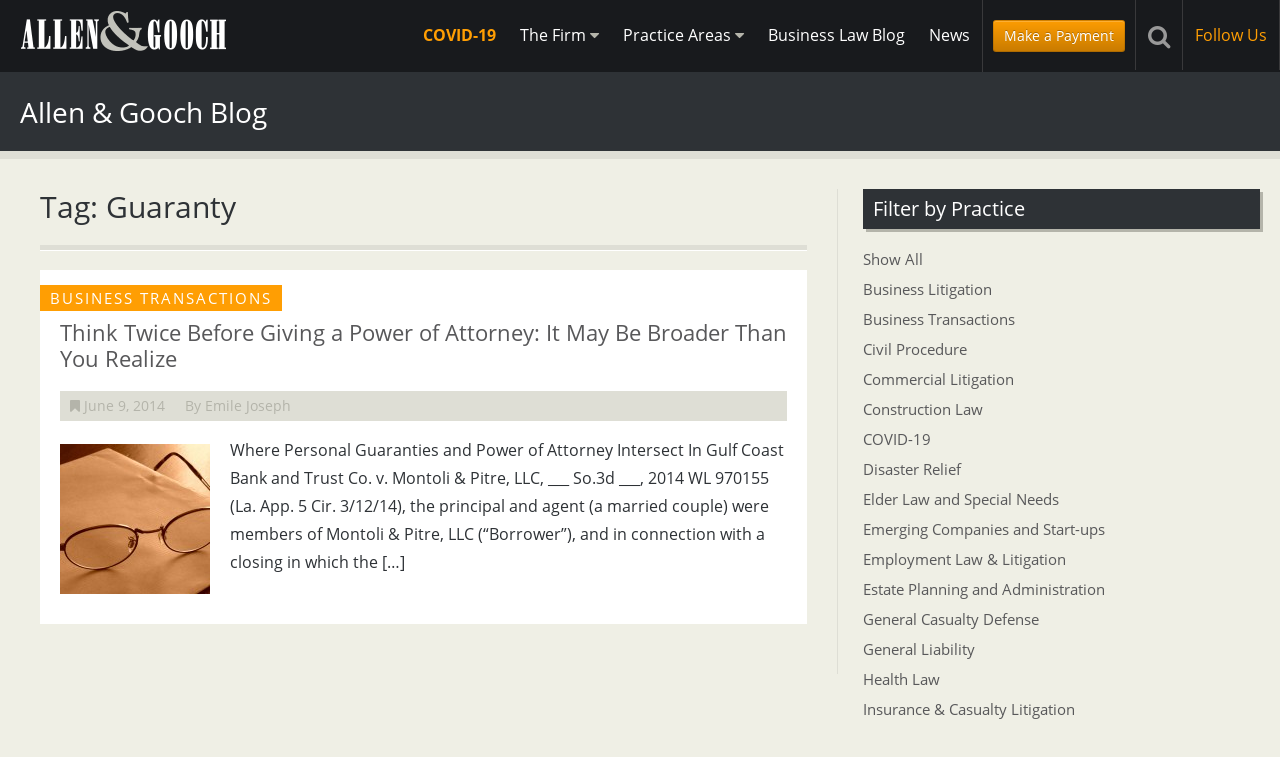

--- FILE ---
content_type: text/html; charset=UTF-8
request_url: https://www.allengooch.com/tag/guaranty/
body_size: 29870
content:
<!DOCTYPE html>
<html>
	<head>
	<meta charset="UTF-8" />
	<meta name="robots" content="noindex, nofollow" />	<meta name="viewport" content="width=device-width, initial-scale=1.0">
	
	
	
	<!-- Fav and touch icons -->
	<link rel="shortcut icon" href="https://www.allengooch.com/site/wp-content/themes/allengooch/favicon.ico">
	<link rel="apple-touch-icon-precomposed" sizes="144x144" href="https://www.allengooch.com/site/wp-content/themes/allengooch/assets/images/icons/apple-touch-icon-144-precomposed.png">
	<link rel="apple-touch-icon-precomposed" sizes="114x114" href="https://www.allengooch.com/site/wp-content/themes/allengooch/assets/images/icons/apple-touch-icon-114-precomposed.png">
	<link rel="apple-touch-icon-precomposed" sizes="72x72" href="https://www.allengooch.com/site/wp-content/themes/allengooch/assets/images/icons/apple-touch-icon-72-precomposed.png">
	
	<link rel="stylesheet" href="https://www.allengooch.com/site/wp-content/themes/allengooch/style.css?v=1.18">
	
	<!--[if IE 8]>
	<link rel="stylesheet" type="text/css" href="https://www.allengooch.com/site/wp-content/themes/allengooch/assets/css/ie8.css" />
	<![endif]-->

	<!--[if lt IE 9]>
	<script src="https://html5shiv.googlecode.com/svn/trunk/html5.js"></script>
	<script>window.html5 || document.write('<script src="https://www.allengooch.com/site/wp-content/themes/allengooch/assets/js/html5shiv.js"><\/script>')</script>
	<![endif]-->
	
	<script type="text/javascript" src="//use.typekit.net/tsa5pue.js"></script>
	<script type="text/javascript">try{Typekit.load();}catch(e){}</script>

	<meta name='robots' content='index, follow, max-image-preview:large, max-snippet:-1, max-video-preview:-1' />

	<!-- This site is optimized with the Yoast SEO plugin v26.8 - https://yoast.com/product/yoast-seo-wordpress/ -->
	<title>Guaranty Archives - Allen &amp; Gooch</title>
	<link rel="canonical" href="https://www.allengooch.com/tag/guaranty/" />
	<meta property="og:locale" content="en_US" />
	<meta property="og:type" content="article" />
	<meta property="og:title" content="Guaranty Archives - Allen &amp; Gooch" />
	<meta property="og:url" content="https://www.allengooch.com/tag/guaranty/" />
	<meta property="og:site_name" content="Allen &amp; Gooch" />
	<meta name="twitter:card" content="summary_large_image" />
	<meta name="twitter:site" content="@AllenandGooch" />
	<script type="application/ld+json" class="yoast-schema-graph">{"@context":"https://schema.org","@graph":[{"@type":"CollectionPage","@id":"https://www.allengooch.com/tag/guaranty/","url":"https://www.allengooch.com/tag/guaranty/","name":"Guaranty Archives - Allen &amp; Gooch","isPartOf":{"@id":"https://www.allengooch.com/#website"},"primaryImageOfPage":{"@id":"https://www.allengooch.com/tag/guaranty/#primaryimage"},"image":{"@id":"https://www.allengooch.com/tag/guaranty/#primaryimage"},"thumbnailUrl":"https://www.allengooch.com/site/wp-content/uploads/2014/06/glasses.jpg","inLanguage":"en-US"},{"@type":"ImageObject","inLanguage":"en-US","@id":"https://www.allengooch.com/tag/guaranty/#primaryimage","url":"https://www.allengooch.com/site/wp-content/uploads/2014/06/glasses.jpg","contentUrl":"https://www.allengooch.com/site/wp-content/uploads/2014/06/glasses.jpg","width":1000,"height":499,"caption":"glasses on document"},{"@type":"WebSite","@id":"https://www.allengooch.com/#website","url":"https://www.allengooch.com/","name":"Allen &amp; Gooch","description":"A Law Corporation","potentialAction":[{"@type":"SearchAction","target":{"@type":"EntryPoint","urlTemplate":"https://www.allengooch.com/?s={search_term_string}"},"query-input":{"@type":"PropertyValueSpecification","valueRequired":true,"valueName":"search_term_string"}}],"inLanguage":"en-US"}]}</script>
	<!-- / Yoast SEO plugin. -->


<link rel='dns-prefetch' href='//ajax.googleapis.com' />
		<!-- This site uses the Google Analytics by ExactMetrics plugin v8.11.1 - Using Analytics tracking - https://www.exactmetrics.com/ -->
		<!-- Note: ExactMetrics is not currently configured on this site. The site owner needs to authenticate with Google Analytics in the ExactMetrics settings panel. -->
					<!-- No tracking code set -->
				<!-- / Google Analytics by ExactMetrics -->
		<style id='wp-img-auto-sizes-contain-inline-css' type='text/css'>
img:is([sizes=auto i],[sizes^="auto," i]){contain-intrinsic-size:3000px 1500px}
/*# sourceURL=wp-img-auto-sizes-contain-inline-css */
</style>
<style id='wp-emoji-styles-inline-css' type='text/css'>

	img.wp-smiley, img.emoji {
		display: inline !important;
		border: none !important;
		box-shadow: none !important;
		height: 1em !important;
		width: 1em !important;
		margin: 0 0.07em !important;
		vertical-align: -0.1em !important;
		background: none !important;
		padding: 0 !important;
	}
/*# sourceURL=wp-emoji-styles-inline-css */
</style>
<style id='wp-block-library-inline-css' type='text/css'>
:root{--wp-block-synced-color:#7a00df;--wp-block-synced-color--rgb:122,0,223;--wp-bound-block-color:var(--wp-block-synced-color);--wp-editor-canvas-background:#ddd;--wp-admin-theme-color:#007cba;--wp-admin-theme-color--rgb:0,124,186;--wp-admin-theme-color-darker-10:#006ba1;--wp-admin-theme-color-darker-10--rgb:0,107,160.5;--wp-admin-theme-color-darker-20:#005a87;--wp-admin-theme-color-darker-20--rgb:0,90,135;--wp-admin-border-width-focus:2px}@media (min-resolution:192dpi){:root{--wp-admin-border-width-focus:1.5px}}.wp-element-button{cursor:pointer}:root .has-very-light-gray-background-color{background-color:#eee}:root .has-very-dark-gray-background-color{background-color:#313131}:root .has-very-light-gray-color{color:#eee}:root .has-very-dark-gray-color{color:#313131}:root .has-vivid-green-cyan-to-vivid-cyan-blue-gradient-background{background:linear-gradient(135deg,#00d084,#0693e3)}:root .has-purple-crush-gradient-background{background:linear-gradient(135deg,#34e2e4,#4721fb 50%,#ab1dfe)}:root .has-hazy-dawn-gradient-background{background:linear-gradient(135deg,#faaca8,#dad0ec)}:root .has-subdued-olive-gradient-background{background:linear-gradient(135deg,#fafae1,#67a671)}:root .has-atomic-cream-gradient-background{background:linear-gradient(135deg,#fdd79a,#004a59)}:root .has-nightshade-gradient-background{background:linear-gradient(135deg,#330968,#31cdcf)}:root .has-midnight-gradient-background{background:linear-gradient(135deg,#020381,#2874fc)}:root{--wp--preset--font-size--normal:16px;--wp--preset--font-size--huge:42px}.has-regular-font-size{font-size:1em}.has-larger-font-size{font-size:2.625em}.has-normal-font-size{font-size:var(--wp--preset--font-size--normal)}.has-huge-font-size{font-size:var(--wp--preset--font-size--huge)}.has-text-align-center{text-align:center}.has-text-align-left{text-align:left}.has-text-align-right{text-align:right}.has-fit-text{white-space:nowrap!important}#end-resizable-editor-section{display:none}.aligncenter{clear:both}.items-justified-left{justify-content:flex-start}.items-justified-center{justify-content:center}.items-justified-right{justify-content:flex-end}.items-justified-space-between{justify-content:space-between}.screen-reader-text{border:0;clip-path:inset(50%);height:1px;margin:-1px;overflow:hidden;padding:0;position:absolute;width:1px;word-wrap:normal!important}.screen-reader-text:focus{background-color:#ddd;clip-path:none;color:#444;display:block;font-size:1em;height:auto;left:5px;line-height:normal;padding:15px 23px 14px;text-decoration:none;top:5px;width:auto;z-index:100000}html :where(.has-border-color){border-style:solid}html :where([style*=border-top-color]){border-top-style:solid}html :where([style*=border-right-color]){border-right-style:solid}html :where([style*=border-bottom-color]){border-bottom-style:solid}html :where([style*=border-left-color]){border-left-style:solid}html :where([style*=border-width]){border-style:solid}html :where([style*=border-top-width]){border-top-style:solid}html :where([style*=border-right-width]){border-right-style:solid}html :where([style*=border-bottom-width]){border-bottom-style:solid}html :where([style*=border-left-width]){border-left-style:solid}html :where(img[class*=wp-image-]){height:auto;max-width:100%}:where(figure){margin:0 0 1em}html :where(.is-position-sticky){--wp-admin--admin-bar--position-offset:var(--wp-admin--admin-bar--height,0px)}@media screen and (max-width:600px){html :where(.is-position-sticky){--wp-admin--admin-bar--position-offset:0px}}
/*wp_block_styles_on_demand_placeholder:698143638b2d5*/
/*# sourceURL=wp-block-library-inline-css */
</style>
<style id='classic-theme-styles-inline-css' type='text/css'>
/*! This file is auto-generated */
.wp-block-button__link{color:#fff;background-color:#32373c;border-radius:9999px;box-shadow:none;text-decoration:none;padding:calc(.667em + 2px) calc(1.333em + 2px);font-size:1.125em}.wp-block-file__button{background:#32373c;color:#fff;text-decoration:none}
/*# sourceURL=/wp-includes/css/classic-themes.min.css */
</style>
<script type="text/javascript" src="https://ajax.googleapis.com/ajax/libs/jquery/1.9.1/jquery.min.js?ver=6.9" id="jquery-js"></script>
<link rel="https://api.w.org/" href="https://www.allengooch.com/wp-json/" /><link rel="alternate" title="JSON" type="application/json" href="https://www.allengooch.com/wp-json/wp/v2/tags/546" />			<!-- DO NOT COPY THIS SNIPPET! Start of Page Analytics Tracking for HubSpot WordPress plugin v11.3.37-->
			<script class="hsq-set-content-id" data-content-id="listing-page">
				var _hsq = _hsq || [];
				_hsq.push(["setContentType", "listing-page"]);
			</script>
			<!-- DO NOT COPY THIS SNIPPET! End of Page Analytics Tracking for HubSpot WordPress plugin -->
			</head>

<body>
<section id="social-dropdown">
	<div class="container-fluid">
		<ul>
			<li><a href="https://www.linkedin.com/company/allen-&-gooch-a-law-corporation" target="_blank"><i class="icon-linkedin"></i></a></li><li><a href="https://twitter.com/AllenandGooch" target="_blank"><i class="icon-twitter"></i></a></li><li><a href="https://www.allengooch.com/newsletter/" target="_blank"><i class="icon-envelope"></i></a></li>		</ul>
	</div>
</section>

<header>
	<section class="top">
		<div class="container-fluid" style="padding-right: 0;">
			<a href="https://www.allengooch.com" class="logo"><img src="https://www.allengooch.com/site/wp-content/themes/allengooch/assets/images/global/allen-gooch-logo.png" alt="Allen &amp; Gooch Logo"></a>
			<nav>
				<ul>
					<li class="visible-desktop"><a href="https://www.allengooch.com/covid-19" class="highlighted">COVID-19</a></li>
					<li class="visible-desktop"><a href="#nav-firm" class="nav-dropdown-toggle">The Firm <i class="icon-caret-down"></i></a></li>
					<li class="visible-desktop"><a href="#nav-practice" class="nav-dropdown-toggle">Practice Areas <i class="icon-caret-down"></i></a></li>
					<li class="visible-desktop"><a href="https://www.allengooch.com/blog">Business Law Blog</a></li>
					<li class="visible-desktop"><a href="https://www.allengooch.com/news">News</a></li>
					<li class="hidden-desktop"><a href="#" class="nav-toggle"><i class="icon-reorder"></i></a></li>
					<li class="visible-desktop has-btn"><a href="https://www.allengooch.com/the-firm/make-a-payment" class="btn btn-small btn-orange">Make a Payment</a></li>
					<li><a href="#" class="block search-toggle"><i class="icon-search"></i></a></li>
												<li class="visible-desktop">
								<a href="#" class="block follow" id="toggle-social">Follow Us</a>
							</li>
										</ul>
			</nav>
		</div>
	</section>
</header>


<div id="subnav">
	
	<!-- Search Form -->
	<section id="search-form" class="nav-dropdown">
	<div class="container-fluid">
		<form action="https://www.allengooch.com" id="searchform" method="get">
			<input type="text" id="s" name="s" value="" placeholder="Search Allen &amp; Gooch" />
			<button type="submit"><i class="icon-search"></i></button>
		</form>
	</div>
</section>
	<!-- Nav Dropdowns -->
	<section id="nav-firm" class="nav-dropdown">
		<div class="container-fluid">
			<ul>
				<li><a href="https://www.allengooch.com/the-firm">Firm Profile</a></li>
				<li><a href="https://www.allengooch.com/the-firm">Overview</a></li>
				<li><a href="https://www.allengooch.com/the-firm/attorneys/">Attorneys</a></li><li><a href="https://www.allengooch.com/the-firm/career-opportunities/">Career Opportunities</a></li><li><a href="https://www.allengooch.com/the-firm/make-a-payment/">Make A Payment</a></li>				<li><a href="https://www.allengooch.com/locations">Contact Us</a></li>
			</ul>
		</div>
	</section>

	<section id="nav-practice" class="nav-dropdown">
		<div class="container-fluid">
			<ul>
				<li><a href="https://www.allengooch.com/practice-areas">Our Practice Areas</a></li>
				<li><a href="https://www.allengooch.com/practice-areas">Unique Needs of Louisiana Businesses</a></li>
				<li><a href="https://www.allengooch.com/practice-areas/business-litigation/">Business Litigation</a></li><li><a href="https://www.allengooch.com/practice-areas/business-transactions/">Business Transactions</a></li><li><a href="https://www.allengooch.com/practice-areas/construction-law/">Construction Law</a></li><li><a href="https://www.allengooch.com/practice-areas/employment-law-litigation/">Employment Law & Litigation</a></li><li><a href="https://www.allengooch.com/practice-areas/insurance-casualty-litigation/">Insurance & Casualty Litigation</a></li><li><a href="https://www.allengooch.com/practice-areas/maritime-casualty/">Maritime Casualty</a></li><li><a href="https://www.allengooch.com/practice-areas/professional-liability/">Professional Liability</a></li><li><a href="https://www.allengooch.com/practice-areas/emerging-companies-startups/">Emerging Companies and Start-ups</a></li><li><a href="https://www.allengooch.com/practice-areas/taxation/">Taxation</a></li><li><a href="https://www.allengooch.com/practice-areas/estate-planning/">Estate Planning and Administration</a></li><li><a href="https://www.allengooch.com/practice-areas/workers-compensation/">Workers' Compensation</a></li>			</ul>
		</div>
	</section>

</div><!-- / Subnav -->

<!-- Mobile Nav -->
<nav class="hidden-desktop">
	<ul id="mobile-nav">
		<li><a href="#">The Firm</a>
			<ul>
				<li><a href="https://www.allengooch.com/the-firm">Overview</a></li>
				<li><a href="https://www.allengooch.com/the-firm/attorneys/">Attorneys</a></li><li><a href="https://www.allengooch.com/the-firm/career-opportunities/">Career Opportunities</a></li><li><a href="https://www.allengooch.com/the-firm/make-a-payment/">Make A Payment</a></li>				<li><a href="https://www.allengooch.com/practice-areas/alternative-dispute-resolution">Alternative Dispute Resolution</a></li>

				<li><a href="https://www.allengooch.com/locations">Contact Us</a></li>
			</ul>
		</li>
		<li><a href="#">Practice Areas</a>
			<ul>
				<li><a href="https://www.allengooch.com/practice-areas">Unique Needs of Louisiana Businesses</a></li>
				<li><a href="https://www.allengooch.com/practice-areas/business-litigation/">Business Litigation</a></li><li><a href="https://www.allengooch.com/practice-areas/business-transactions/">Business Transactions</a></li><li><a href="https://www.allengooch.com/practice-areas/construction-law/">Construction Law</a></li><li><a href="https://www.allengooch.com/practice-areas/employment-law-litigation/">Employment Law & Litigation</a></li><li><a href="https://www.allengooch.com/practice-areas/insurance-casualty-litigation/">Insurance & Casualty Litigation</a></li><li><a href="https://www.allengooch.com/practice-areas/maritime-casualty/">Maritime Casualty</a></li><li><a href="https://www.allengooch.com/practice-areas/professional-liability/">Professional Liability</a></li><li><a href="https://www.allengooch.com/practice-areas/emerging-companies-startups/">Emerging Companies and Start-ups</a></li><li><a href="https://www.allengooch.com/practice-areas/taxation/">Taxation</a></li><li><a href="https://www.allengooch.com/practice-areas/estate-planning/">Estate Planning and Administration</a></li><li><a href="https://www.allengooch.com/practice-areas/workers-compensation/">Workers' Compensation</a></li>			</ul>
		</li>
		<li class="blog"><a href="https://www.allengooch.com/blog">Blog</a></li>
		<li class="blog"><a href="https://www.allengooch.com/news">News</a></li>
		<li class="has-btn"><a href="https://www.allengooch.com/the-firm/make-a-payment" class="btn btn-orange btn-small">Make a Payment</a></li>
				<li>
			<ul class="social">
									<li><a href="https://www.linkedin.com/company/allen-&amp;-gooch-a-law-corporation" target="_blank"><i class="icon-linkedin"></i></a></li>
									<li><a href="https://twitter.com/AllenandGooch" target="_blank"><i class="icon-twitter"></i></a></li>
									<li><a href="https://www.allengooch.com/newsletter/" target="_blank"><i class="icon-envelope"></i></a></li>
							</ul>
		</li>
			</ul>
</nav>

<section class="print-logo" style="display:none;"><img src="https://www.allengooch.com/site/wp-content/themes/allengooch/assets/images/global/allen-gooch-logo-black.png" alt="Allen and Gooch Logo" /></section><section class="page-title">
	<div class="container-fluid">
		<h1>Allen &amp; Gooch Blog</h1>
	</div>
</section>

<div class="container-fluid">
	<section class="main blog">
		<h1 class="archive-title">Tag: Guaranty</h1>		
					
			<ul class="blog-listing">
							<li>
					<a href="https://www.allengooch.com/power-of-attorney-broader/">
					<h4>Business Transactions</h4>					<h2>Think Twice Before Giving a Power of Attorney: It May Be Broader Than You Realize</h2>					
					<ul>
						<li><i class="icon-bookmark"></i> June 9, 2014</li>
						<li>By Emile Joseph</li>
					</ul>
					<img width="150" height="150" src="https://www.allengooch.com/site/wp-content/uploads/2014/06/glasses-150x150.jpg" class="attachment-thumbnail size-thumbnail wp-post-image" alt="glasses on document" decoding="async" srcset="https://www.allengooch.com/site/wp-content/uploads/2014/06/glasses-150x150.jpg 150w, https://www.allengooch.com/site/wp-content/uploads/2014/06/glasses-300x300.jpg 300w, https://www.allengooch.com/site/wp-content/uploads/2014/06/glasses-64x64.jpg 64w" sizes="(max-width: 150px) 100vw, 150px" />					<p>Where Personal Guaranties and Power of Attorney Intersect In Gulf Coast Bank and Trust Co. v. Montoli &amp; Pitre, LLC, ___ So.3d ___, 2014 WL 970155 (La. App. 5 Cir. 3/12/14), the principal and agent (a married couple) were members of Montoli &amp; Pitre, LLC (“Borrower”), and in connection with a closing in which the [&hellip;]</p>
					<span><i class="icon-chevron-right"></i></span>
					</a>
				</li>
						</ul>

			<div class="pagination">
	</div>			
		</section><!-- / Main -->
	
	<aside>
		
		
		<section class="blog-categories">
			<h2>Filter by Practice</h2>
			<ul>
				<li><a href="https://www.allengooch.com/blog">Show All</a></li>
				<li class="cat-item cat-item-2"><a href="https://www.allengooch.com/practice-area/business-litigation/">Business Litigation</a>
</li>
	<li class="cat-item cat-item-3"><a href="https://www.allengooch.com/practice-area/business-transactions/">Business Transactions</a>
</li>
	<li class="cat-item cat-item-636"><a href="https://www.allengooch.com/practice-area/civil-procedure/">Civil Procedure</a>
</li>
	<li class="cat-item cat-item-749"><a href="https://www.allengooch.com/practice-area/commercial-litigation/">Commercial Litigation</a>
</li>
	<li class="cat-item cat-item-5"><a href="https://www.allengooch.com/practice-area/construction-law/">Construction Law</a>
</li>
	<li class="cat-item cat-item-794"><a href="https://www.allengooch.com/?page_id=3774">COVID-19</a>
</li>
	<li class="cat-item cat-item-793"><a href="https://www.allengooch.com/practice-area/disaster-relief/">Disaster Relief</a>
</li>
	<li class="cat-item cat-item-817"><a href="https://www.allengooch.com/practice-area/elder-law-and-special-needs/">Elder Law and Special Needs</a>
</li>
	<li class="cat-item cat-item-9"><a href="https://www.allengooch.com/practice-area/emerging-companies-startups/">Emerging Companies and Start-ups</a>
</li>
	<li class="cat-item cat-item-6"><a href="https://www.allengooch.com/practice-area/employment-law-litigation/">Employment Law &amp; Litigation</a>
</li>
	<li class="cat-item cat-item-15"><a href="https://www.allengooch.com/practice-area/estate-planning/">Estate Planning and Administration</a>
</li>
	<li class="cat-item cat-item-737"><a href="https://www.allengooch.com/practice-area/general-casualty-defense/">General Casualty Defense</a>
</li>
	<li class="cat-item cat-item-629"><a href="https://www.allengooch.com/practice-area/general-liability/">General Liability</a>
</li>
	<li class="cat-item cat-item-394"><a href="https://www.allengooch.com/practice-area/health/">Health Law</a>
</li>
	<li class="cat-item cat-item-4"><a href="https://www.allengooch.com/practice-area/insurance-casualty-litigation/">Insurance &amp; Casualty Litigation</a>
</li>
	<li class="cat-item cat-item-748"><a href="https://www.allengooch.com/practice-area/lhwca-litigation/">LHWCA Litigation</a>
</li>
	<li class="cat-item cat-item-7"><a href="https://www.allengooch.com/practice-area/maritime-casualty/">Maritime Casualty</a>
</li>
	<li class="cat-item cat-item-730"><a href="https://www.allengooch.com/practice-area/private-parochial-school-law/">Private/Parochial School Law</a>
</li>
	<li class="cat-item cat-item-735"><a href="https://www.allengooch.com/practice-area/products-liability/">Products Liability</a>
</li>
	<li class="cat-item cat-item-8"><a href="https://www.allengooch.com/practice-area/professional-liability/">Professional Liability</a>
</li>
	<li class="cat-item cat-item-732"><a href="https://www.allengooch.com/practice-area/siu-and-fraud-investigation/">Special Investigative Unit (SIU) &amp; Fraud Investigation</a>
</li>
	<li class="cat-item cat-item-818"><a href="https://www.allengooch.com/practice-area/successions/">Successions</a>
</li>
	<li class="cat-item cat-item-10"><a href="https://www.allengooch.com/practice-area/taxation/">Taxation</a>
</li>
	<li class="cat-item cat-item-736"><a href="https://www.allengooch.com/practice-area/tractor-trailer-motor-vehicle-accidents/">Tractor Trailer &amp; Motor Vehicle Accidents</a>
</li>
	<li class="cat-item cat-item-16"><a href="https://www.allengooch.com/practice-area/workers-compensation/">Workers&#039; Compensation</a>
</li>
			</ul>
		</section>
		
		<section class="latest-news">
	<h2>Latest Allen &amp; Gooch News</h2>
	<ul>
					<li>
				<a href="https://www.allengooch.com/news/mark-verret-legislator-of-the-year/">
					August 29, 2024					<strong>Mark Verret Legislator of the Year</strong>
				</a>
			</li>
					<li>
				<a href="https://www.allengooch.com/news/eric-waltner-presenter-at-2022-lasie-31st-annual-meeting-workers-comp-conference/">
					November 2, 2022					<strong>Eric Waltner Presenter at 2022 LASIE 31st Annual Meeting &#038; Workers&#8217; Comp Conference</strong>
				</a>
			</li>
					<li>
				<a href="https://www.allengooch.com/news/randall-k-theunissen-inducted-into-international-academy-of-trial-lawyers/">
					November 1, 2022					<strong>Randall K. Theunissen Inducted into International Academy of Trial Lawyers</strong>
				</a>
			</li>
					<li>
				<a href="https://www.allengooch.com/news/ruling-paves-way-for-retroactive-forfeiture/">
					June 26, 2020					<strong>Ruling Paves Way for Retroactive Forfeiture</strong>
				</a>
			</li>
			</ul>
</section>
	</aside>
	
	
	
</div><!-- Container -->

<footer>
    <section class="top">
		<div class="container-fluid">
			<section class="footer-locations">
								<p>
					<strong>
						<a href="https://www.allengooch.com/locations/lafayette/">
							Lafayette <i class="icon-map-marker"></i>
						</a>
					</strong>
					2000 Kaliste Saloom Rd<br />
					Suite 400<br />					Lafayette, Louisiana 70508<br />					Phone: (337) 291-1000 <br>Toll Free: (866) 740 -7600 <br />
					Fax: (337) 291-1200				</p>
								<p>
					<strong>
						<a href="https://www.allengooch.com/locations/new-orleans/">
							New Orleans <i class="icon-map-marker"></i>
						</a>
					</strong>
					301 N Columbia Street<br />
					2nd Floor<br />					Covington, Louisiana 70433<br />					Phone: (504) 836-5200<br />
					Fax: (504) 836-5205				</p>
							</section>
			
			<section class="footer-buttons">
								<span class="newsletter">
					<a href="https://www.allengooch.com/newsletter"><i class="icon-envelope"></i> Sign Up for Our Newsletter</a>
				</span>
												<span class="brochure">
					<a href="https://www.allengooch.com/site/wp-content/uploads/2025/03/Allen-Gooch-Law-Corporation-Brochure.pdf"><i class="icon-file"></i> Download Our Brochure</a>
				</span>
							</section>
		</div>
	</section>
	
	<section class="bottom">
		<div class="container-fluid">
			<ul>
															<li><a href="https://www.linkedin.com/company/allen-&-gooch-a-law-corporation" target="_blank"><i class="icon-linkedin"></i></a></li>
											<li><a href="https://twitter.com/AllenandGooch" target="_blank"><i class="icon-twitter"></i></a></li>
											<li><a href="https://www.allengooch.com/newsletter/" target="_blank"><i class="icon-envelope"></i></a></li>
												</ul>
			<p>&copy; 2026 Allen &amp; Gooch, A Law Corporation. All rights reserved. <a href="https://www.allengooch.com/privacy-policy">Privacy.</a></p>
		</div>
	</section>
</footer>
	
	<script type="speculationrules">
{"prefetch":[{"source":"document","where":{"and":[{"href_matches":"/*"},{"not":{"href_matches":["/site/wp-*.php","/site/wp-admin/*","/site/wp-content/uploads/*","/site/wp-content/*","/site/wp-content/plugins/*","/site/wp-content/themes/allengooch/*","/*\\?(.+)"]}},{"not":{"selector_matches":"a[rel~=\"nofollow\"]"}},{"not":{"selector_matches":".no-prefetch, .no-prefetch a"}}]},"eagerness":"conservative"}]}
</script>
<script type="text/javascript" src="https://www.allengooch.com/site/wp-content/themes/allengooch/assets/js/scripts.min.js?ver=1.0" id="scripts-js"></script>
<script id="wp-emoji-settings" type="application/json">
{"baseUrl":"https://s.w.org/images/core/emoji/17.0.2/72x72/","ext":".png","svgUrl":"https://s.w.org/images/core/emoji/17.0.2/svg/","svgExt":".svg","source":{"concatemoji":"https://www.allengooch.com/site/wp-includes/js/wp-emoji-release.min.js?ver=6.9"}}
</script>
<script type="module">
/* <![CDATA[ */
/*! This file is auto-generated */
const a=JSON.parse(document.getElementById("wp-emoji-settings").textContent),o=(window._wpemojiSettings=a,"wpEmojiSettingsSupports"),s=["flag","emoji"];function i(e){try{var t={supportTests:e,timestamp:(new Date).valueOf()};sessionStorage.setItem(o,JSON.stringify(t))}catch(e){}}function c(e,t,n){e.clearRect(0,0,e.canvas.width,e.canvas.height),e.fillText(t,0,0);t=new Uint32Array(e.getImageData(0,0,e.canvas.width,e.canvas.height).data);e.clearRect(0,0,e.canvas.width,e.canvas.height),e.fillText(n,0,0);const a=new Uint32Array(e.getImageData(0,0,e.canvas.width,e.canvas.height).data);return t.every((e,t)=>e===a[t])}function p(e,t){e.clearRect(0,0,e.canvas.width,e.canvas.height),e.fillText(t,0,0);var n=e.getImageData(16,16,1,1);for(let e=0;e<n.data.length;e++)if(0!==n.data[e])return!1;return!0}function u(e,t,n,a){switch(t){case"flag":return n(e,"\ud83c\udff3\ufe0f\u200d\u26a7\ufe0f","\ud83c\udff3\ufe0f\u200b\u26a7\ufe0f")?!1:!n(e,"\ud83c\udde8\ud83c\uddf6","\ud83c\udde8\u200b\ud83c\uddf6")&&!n(e,"\ud83c\udff4\udb40\udc67\udb40\udc62\udb40\udc65\udb40\udc6e\udb40\udc67\udb40\udc7f","\ud83c\udff4\u200b\udb40\udc67\u200b\udb40\udc62\u200b\udb40\udc65\u200b\udb40\udc6e\u200b\udb40\udc67\u200b\udb40\udc7f");case"emoji":return!a(e,"\ud83e\u1fac8")}return!1}function f(e,t,n,a){let r;const o=(r="undefined"!=typeof WorkerGlobalScope&&self instanceof WorkerGlobalScope?new OffscreenCanvas(300,150):document.createElement("canvas")).getContext("2d",{willReadFrequently:!0}),s=(o.textBaseline="top",o.font="600 32px Arial",{});return e.forEach(e=>{s[e]=t(o,e,n,a)}),s}function r(e){var t=document.createElement("script");t.src=e,t.defer=!0,document.head.appendChild(t)}a.supports={everything:!0,everythingExceptFlag:!0},new Promise(t=>{let n=function(){try{var e=JSON.parse(sessionStorage.getItem(o));if("object"==typeof e&&"number"==typeof e.timestamp&&(new Date).valueOf()<e.timestamp+604800&&"object"==typeof e.supportTests)return e.supportTests}catch(e){}return null}();if(!n){if("undefined"!=typeof Worker&&"undefined"!=typeof OffscreenCanvas&&"undefined"!=typeof URL&&URL.createObjectURL&&"undefined"!=typeof Blob)try{var e="postMessage("+f.toString()+"("+[JSON.stringify(s),u.toString(),c.toString(),p.toString()].join(",")+"));",a=new Blob([e],{type:"text/javascript"});const r=new Worker(URL.createObjectURL(a),{name:"wpTestEmojiSupports"});return void(r.onmessage=e=>{i(n=e.data),r.terminate(),t(n)})}catch(e){}i(n=f(s,u,c,p))}t(n)}).then(e=>{for(const n in e)a.supports[n]=e[n],a.supports.everything=a.supports.everything&&a.supports[n],"flag"!==n&&(a.supports.everythingExceptFlag=a.supports.everythingExceptFlag&&a.supports[n]);var t;a.supports.everythingExceptFlag=a.supports.everythingExceptFlag&&!a.supports.flag,a.supports.everything||((t=a.source||{}).concatemoji?r(t.concatemoji):t.wpemoji&&t.twemoji&&(r(t.twemoji),r(t.wpemoji)))});
//# sourceURL=https://www.allengooch.com/site/wp-includes/js/wp-emoji-loader.min.js
/* ]]> */
</script>
	
	<script type="text/javascript">

  var _gaq = _gaq || [];
  _gaq.push(['_setAccount', 'UA-15218514-1']);
  _gaq.push(['_trackPageview']);

  (function() {
    var ga = document.createElement('script'); ga.type = 'text/javascript'; ga.async = true;
    ga.src = ('https:' == document.location.protocol ? 'https://ssl' : 'http://www') + '.google-analytics.com/ga.js';
    var s = document.getElementsByTagName('script')[0]; s.parentNode.insertBefore(ga, s);
  })();

</script>	
</body>

</html>
